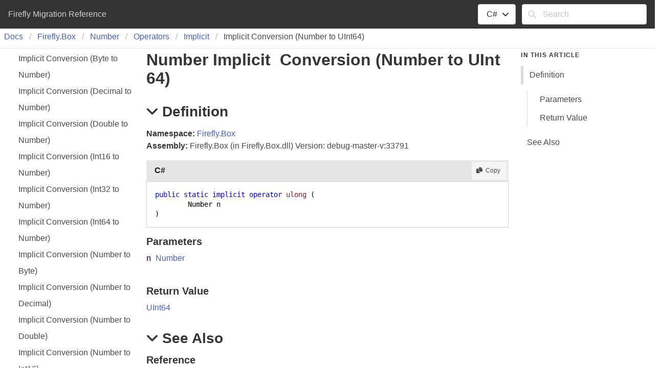

--- FILE ---
content_type: text/html; charset=utf-8
request_url: https://doc.fireflymigration.com/reference/html/M_Firefly_Box_Number_op_Implicit_5.htm
body_size: 2305
content:
<!DOCTYPE html ><html lang="en-US"><head><meta charset="utf-8" /><meta name="viewport" content="width=device-width, initial-scale=1" /><link rel="shortcut icon" href="../icons/favicon.ico" /><link rel="stylesheet" href="../css/bulma.css" /><link rel="stylesheet" href="../css/font-awesome.min.css" /><link rel="stylesheet" href="../css/presentationStyle.css" /><link rel="stylesheet" href="../css/vs.min.css" /><script src="../scripts/jquery-3.5.1.min.js"></script><script src="../scripts/clipboard.min.js"></script><script src="../scripts/highlight.min.js"></script><script src="../scripts/presentationStyle.js"></script><title>Number Implicit Conversion (Number to UInt64)</title><meta name="Title" content="Implicit Conversion (Number to UInt64)" /><meta name="Help.Id" content="M:Firefly.Box.Number.op_Implicit(Firefly.Box.Number)~System.UInt64" /><meta name="Help.ContentType" content="Reference" /><meta name="container" content="Firefly.Box" /><meta name="guid" content="M_Firefly_Box_Number_op_Implicit_5" /><meta name="tocFile" content="../toc/IDGC2A.xml" /></head><body><div class="fixedLayout"><div id="Header" class="fixedHeader"><div class="pageHeader level mb-0 py-2 px-4"><div id="TitleContainer" class="level-left"><div id="DocumentationTitle" class="level-item">Firefly Migration Reference</div></div><div id="LangFilterSearchContainer" class="level-right"><div class="level-item"><div class="dropdown is-hoverable"><div class="dropdown-trigger"><button class="button" aria-haspopup="true" aria-controls="dropdown-menu"><span id="CurrentLanguage"></span><span class="icon is-small"><i class="fa fa-angle-down" aria-hidden="true"></i></span></button></div><div class="dropdown-menu" role="menu"><div id="LanguageSelections" class="dropdown-content"><a class="dropdown-item languageFilterItem" data-languageId="cs">C#</a><a class="dropdown-item languageFilterItem" data-languageId="vb">VB</a><a class="dropdown-item languageFilterItem" data-languageId="fs">F#</a></div></div></div></div><div class="level-item"><form id="SearchForm" action="#" onsubmit="TransferToSearchPage(); return false;"><div class="field"><div class="control has-icons-left"><input id="SearchTerms" class="input" type="text" maxlength="200" placeholder="Search" /><span class="icon is-small is-left"><i class="fa fa-search"></i></span><button id="SearchButton" type="submit" class="is-hidden"></button></div></div></form></div></div></div></div><div class="fixedContent"><nav class="breadcrumb my-1 px-2 border-bottom" role="navigation"><ul id="TopicBreadcrumbs" /></nav><div class="columns pl-5 pr-5 fixedContent"><div id="ShowHideTOCColumn" class="column is-hidden-tablet"><a id="ShowHideTOC">Show/Hide TOC</a></div><div id="TOCColumn" class="column is-hidden-mobile"><nav class="toc"><ul id="TableOfContents" class="toc-menu" /></nav></div><div id="TopicContent" class="column content is-7"><h1>Number <span id="LSTF4FA29A0_0" data-languageSpecificText="vb=Widening|nu=Implicit"></span>  Conversion (Number to UInt<wbr />64)</h1><h2 class="quickLinkHeader"><span class="icon toggleSection" tabindex="0"><i class="fa fa-angle-down"></i></span>Definition</h2><div id="IDBSection"><strong>Namespace:</strong> <a href="N_Firefly_Box.htm">Firefly.Box</a><br /><strong>Assembly:</strong> Firefly.Box (in Firefly.Box.dll) Version: debug-master-v:33791<div class="codeSnippet" data-codeSnippetLanguage="cs"><div class="codeHeader"><span class="codeHeaderTitle">C#</span><span class="buttons"><button class="button is-small is-light copyCode" title="Copy"><span class="icon is-small"><i class="fa fa-copy"></i></span><span>Copy</span></button></span></div><div class="codePanel hljs"><pre xml:space="preserve"><code class="language-cs"><span class="keyword">public</span> <span class="keyword">static</span> <span class="keyword">implicit operator</span> <span class="identifier">ulong</span> (
	<span class="identifier">Number</span> <span class="parameter">n</span>
)</code></pre></div></div><div class="codeSnippet is-hidden" data-codeSnippetLanguage="vb"><div class="codeHeader"><span class="codeHeaderTitle">VB</span><span class="buttons"><button class="button is-small is-light copyCode" title="Copy"><span class="icon is-small"><i class="fa fa-copy"></i></span><span>Copy</span></button></span></div><div class="codePanel hljs"><pre xml:space="preserve"><code class="language-vb"><span class="keyword">Public</span> <span class="keyword">Shared</span> <span class="keyword">Widening</span> <span class="keyword">Operator</span> <span class="identifier">CType</span> ( 
	<span class="parameter">n</span> <span class="keyword">As</span> <span class="identifier">Number</span>
) <span class="keyword">As</span> <span class="identifier">ULong</span></code></pre></div></div><div class="codeSnippet is-hidden" data-codeSnippetLanguage="fs"><div class="codeHeader"><span class="codeHeaderTitle">F#</span><span class="buttons"><button class="button is-small is-light copyCode" title="Copy"><span class="icon is-small"><i class="fa fa-copy"></i></span><span>Copy</span></button></span></div><div class="codePanel hljs"><pre xml:space="preserve"><code class="language-fs"><span class="message">F# does not support the declaration of new casting operators.</span></code></pre></div></div><h4 class="quickLinkHeader">Parameters</h4><dl><dt class="has-text-weight-normal"><span class="parameter">n</span>  <a href="T_Firefly_Box_Number.htm">Number</a></dt><dd> </dd></dl><h4 class="quickLinkHeader">Return Value</h4><a href="https://learn.microsoft.com/dotnet/api/system.uint64" target="_blank" rel="noopener noreferrer">UInt64</a></div><h2 class="quickLinkHeader"><span class="icon toggleSection" tabindex="0"><i class="fa fa-angle-down"></i></span>See Also</h2><div id="seeAlsoSection"><h4>Reference</h4><div><a href="T_Firefly_Box_Number.htm">Number Class</a></div><div><a href="Overload_Firefly_Box_Number_op_Implicit.htm"><span id="LSTF4FA29A0_1" data-languageSpecificText="cs=Implicit|vb=Widening|cpp=Implicit|nu=Implicit|fs=Implicit"></span> Overload</a></div><div><a href="N_Firefly_Box.htm">Firefly.Box Namespace</a></div></div></div><div id="InThisArticleColumn" class="column is-hidden-mobile"><nav class="menu sticky is-hidden"><p class="menu-label"><strong>In This Article</strong></p><ul id="InThisArticleMenu" class="menu-list"><li><a class="quickLink">Definition</a><ul class="menu"><li><a class="quickLink">Parameters</a></li><li><a class="quickLink">Return Value</a></li></ul></li><li><a class="quickLink">See Also</a></li></ul></nav></div></div></div><footer id="PageFooter" class="footer border-top py-3 fixedFooter"><div class="columns"><div class="column"><p><a href="www.fireflymigration.com" target="_blank" rel="noopener noreferrer">Copyright Firefly ltd</a></p><div class="feedbackLink">Send comments on this topic to
        <a id="HT_MailLink" href="mailto:info%40fireflymigration.com?Subject=Firefly%20Migration%20Reference">Send comments on this topic to</a></div>
        <script type="text/javascript">
        var HT_mailLink = document.getElementById("HT_MailLink");
        HT_mailLink.href += ": " + document.title + "\u0026body=" + encodeURIComponent("Your feedback is used to improve the documentation and the product. Your e-mail address will not be used for any other purpose and is disposed of after the issue you report is resolved. While working to resolve the issue that you report, you may be contacted via e-mail to get further details or clarification on the feedback you sent. After the issue you report has been addressed, you may receive an e-mail to let you know that your feedback has been addressed.");
        </script> 
				</div><div class="column"> 
				</div></div></footer></div><script>$(function(){
SetDefaultLanguage("cs");
LoadTocFile(null, null);
InitializeQuickLinks();

$(".toggleSection" ).click(function () {
    SectionExpandCollapse(this);
});

$(".toggleSection").keypress(function () {
    SectionExpandCollapseCheckKey(this, event)
});
hljs.highlightAll();
});</script></body></html>

--- FILE ---
content_type: text/css; charset=utf-8
request_url: https://doc.fireflymigration.com/reference/css/presentationStyle.css
body_size: 1669
content:
/* Fixed layout settings.  Disabled for now.  If enabled, the In This Article section doesn't stick to the top.
html, body {
    height: 100%;
    overflow: hidden;
}

.fixedLayout {
    height: 100%;
    display: flex;
    flex-direction: column;
}

.fixedHeader, .fixedFooter {
    flex: 0;
}

.fixedContent {
    overflow-x: hidden;
    overflow-y: auto;
    flex: 1;
}

/ * Disabled the fixed layout in mobile * /
@media screen and (max-width: 768px) {
    html, body {
        height: 100%;
        overflow: auto;
    }


    .fixedLayout {
        height: 100%;
        display: block;
        flex: 0 1 auto;
    }

    .fixedHeader, .fixedFooter {
        flex: 0 1 auto;
    }

    .fixedContent {
        overflow-x: hidden;
        overflow-y: hidden;
        flex: 0 1 auto;
    }
}
*/

/* Hide the TOC and In This Article columns when printed */
@media print {
    #ShowHideTOCColumn, #TOCColumn, #InThisArticleColumn {
        display: none;
    }

    #TopicContent {
        flex: none;
        width: 100%;
    }
}

/* Additional styles for SHFB documentation websites */
.sticky {
    position: sticky;
    top: 10px;
}

.border-top {
    border-block-start: 1px solid #e6e6e6;
}

.border-bottom {
    border-block-end: 1px solid #e6e6e6;
    padding-bottom: 10px;
}

.pageHeader {
    background-color: #333333;
    color: #d0d0d0;
}

.is-active-quickLink {
    border-left: 5px solid #dbdbdb;
}

/* Shrink the margin on the header just below the notes div */
.content div#Notes + h2:not(:first-child) {
    margin-top: 5px;
}

/* Add a top margin when there is no title in a section */
.noTitle {
    margin-top: 1em;
}

/* Allow centering of basic div elements */
div.is-centered {
    display: flex;
    justify-content: center;
}

/* Fix spacing on non-clickable breadcrumb items without a link */
.breadcrumb p {
    align-items: center;
    display: flex;
    justify-content: center;
    padding: 0 0.75em;
}

/* Underline content, footer, and breadcrumb anchors when hovered */
.content a:hover, .footer a:hover, .breadcrumb a:hover {
    text-decoration: underline;
}

/* Add an outer border to tables */
.content table {
    border: 1px solid #dbdbdb;
}

/* MAML and XML comments element styles */
.content h4 {
    margin-top: 0.8em;
    margin-bottom: .5em;
}

.content #seeAlsoSection h4 {
    margin-bottom: 0;
}

.content hr {
    background-color: lightgrey;
}

.content div.caption {
    font-style: italic;
    padding-top: 0.75em;
    padding-bottom: 0.75em;
}

.content dt {
    font-weight: 600;
}

.content dd {
    margin-bottom: 1em;
}

.content q {
    font-style: italic;
}

.content .mediaInline {
    padding-left: .25em;
    padding-right: .25em;
    vertical-align: top;
}

.content .mediaNear {
    text-align: left;
    margin-top: 1em;
    margin-bottom: 1em;
}

.content .mediaCenter {
    text-align: center;
    margin-top: 1em;
    margin-bottom: 1em;
}

.content .mediaFar {
    text-align: right;
    margin-top: 1em;
    margin-bottom: 1em;
}

.content span.code, span.command, span.parameter {
    font-family: Consolas, Courier, monospace;
    color: #000066;
    background-color: #f4f4f4;
}

.content span.selflink {
    font-family: Consolas, Courier, monospace;
    color: #000066;
}

span.keyword {
    font-family: Consolas, Courier, monospace;
    color: #0000ff;
}

.content span.literal {
    color: #cc0000;
}

.content ul.noBullet {
    list-style-type: none;
    margin-left: 1em;
}

.content ul ul.noBullet {
    list-style-type: none;
    margin-left: 1em;
}

.content ul ul ul.noBullet {
    list-style-type: none;
    margin-left: 1em;
}

.content li ul {
    margin-bottom: 1em;
}

.content thead th {
    background-color: #ededed;
    text-align: left;
}

.missing {
    color: #dc143c;
    font-weight: bold;
}

/* Inheritance hierarchy styles */
.inheritanceHierarchy, .implementsList {
    display: flex;
    margin-bottom: 1em;
}

    .inheritanceHierarchy dd, .implementsList dd {
        margin-left: 1em;
        margin-bottom: 0;
    }

/* Code block styles */
.codeHeader {
    background-color: #e6e6e6;
    box-sizing: content-box;
    color: #171717;
    display: flex;
    flex-direction: row;
    margin-top: 1em;
    padding-top: 0.2em;
    padding-bottom: 0.2em;
    padding-right: 0.2em;
}

    .codeHeader a:hover {
        text-decoration: none;
    }

    .codeHeader .button {
        padding-top: 0.1em;
        padding-bottom: 0.1em;
    }

.codeHeaderTitle {
    font-weight: 600;
    margin: .3em;
    margin-left: 1em;
    flex-grow: 2;
}

.codePanel {
    border: 1px solid lightgrey;
    padding: 1em;
    margin-bottom: 1em;
    flex: 1;
}

    .codePanel pre {
        padding: 0em;
        line-height: 1.37;
    }

.codeWithNumbers {
    display: flex;
}

    .codeWithNumbers .lineNumbers {
        border: 1px solid lightgrey;
        flex-shrink: 1;
        text-align: right;
        margin-bottom: 1em;
    }

        .codeWithNumbers .lineNumbers pre {
            background: transparent;
            padding-left: 0.50em;
            padding-right: 0.50em;
            line-height: 1.37
        }

    .codeWithNumbers .numbered {
        flex: 1;
        overflow-x: auto;
    }

/* Glossary styles */
div.glossaryDiv {
}

div.glossaryLetterBar {
}

hr.glossaryRule {
}

h3.glossaryGroupHeading {
    color: #808080;
}

div.glossaryGroup {
}

dl.glossaryGroupList {
    margin: 0;
    color: Black;
}

dt.glossaryEntry {
    margin-left: 2em;
}

dd.glossaryEntry {
    margin-left: 2em;
    margin-bottom: 2em;
}

div.relatedEntry {
    margin-bottom: 4px;
}

/* Bibliography styles */
span.bibliographyAuthor {
    font-weight: bold;
}

span.bibliographyTitle {
    font-style: italic;
}

span.bibliographyPublisher {
}

sup.citation a:link a:visited a:active {
    text-decoration: none;
}

/* Expand/collapse toggles */
.toggle {
    transition: transform .35s ease;
    transform-origin: center;
    cursor: pointer;
}

.toggleSection {
    transition: transform .35s ease;
    transform-origin: center;
    margin-right: 0.25em;
    cursor: pointer;
}

.toggleExpanded {
    transform: rotate(90deg)
}

.toggleCollapsed {
    transform: rotate(-90deg)
}

/* Table of contents styles */
.toc {
    font-size: 1rem;
}

.toc-menu {
    line-height: 2em;
}

    .toc-menu a {
        border-radius: 2px;
        color: #4a4a4a;
        display: block;
        padding-left: 0.75em;
    }

        .toc-menu a:hover {
            background-color: whitesmoke;
            color: #363636;
        }

        .toc-menu a.is-active {
            font-weight: bold;
        }

    .toc-menu li ul {
        padding-left: 1em;
    }

    .toc-menu li a.has-submenu {
        margin-left: -1.75em;
    }


--- FILE ---
content_type: application/xml
request_url: https://doc.fireflymigration.com/reference/toc/IDGC2A.xml?_=1769332606511
body_size: -63
content:
<?xml version="1.0" encoding="utf-8"?><toc><breadcrumbs><li><a href="N_Firefly_Box.htm">Docs</a></li><li><a href="N_Firefly_Box.htm">Firefly.<wbr />Box</a></li><li><a href="T_Firefly_Box_Number.htm">Number</a></li><li><a href="Operators_T_Firefly_Box_Number.htm">Operators</a></li><li><a href="Overload_Firefly_Box_Number_op_Implicit.htm">Implicit</a></li></breadcrumbs><tocItems><li><a id="M_Firefly_Box_Number_op_Implicit_10" href="M_Firefly_Box_Number_op_Implicit_10.htm">Implicit Conversion (Byte to Number)</a></li><li><a id="M_Firefly_Box_Number_op_Implicit_11" href="M_Firefly_Box_Number_op_Implicit_11.htm">Implicit Conversion (Decimal to Number)</a></li><li><a id="M_Firefly_Box_Number_op_Implicit_12" href="M_Firefly_Box_Number_op_Implicit_12.htm">Implicit Conversion (Double to Number)</a></li><li><a id="M_Firefly_Box_Number_op_Implicit_13" href="M_Firefly_Box_Number_op_Implicit_13.htm">Implicit Conversion (Int<wbr />16 to Number)</a></li><li><a id="M_Firefly_Box_Number_op_Implicit_14" href="M_Firefly_Box_Number_op_Implicit_14.htm">Implicit Conversion (Int<wbr />32 to Number)</a></li><li><a id="M_Firefly_Box_Number_op_Implicit_15" href="M_Firefly_Box_Number_op_Implicit_15.htm">Implicit Conversion (Int<wbr />64 to Number)</a></li><li><a id="M_Firefly_Box_Number_op_Implicit_8" href="M_Firefly_Box_Number_op_Implicit_8.htm">Implicit Conversion (Number to Byte)</a></li><li><a id="M_Firefly_Box_Number_op_Implicit_9" href="M_Firefly_Box_Number_op_Implicit_9.htm">Implicit Conversion (Number to Decimal)</a></li><li><a id="M_Firefly_Box_Number_op_Implicit_3" href="M_Firefly_Box_Number_op_Implicit_3.htm">Implicit Conversion (Number to Double)</a></li><li><a id="M_Firefly_Box_Number_op_Implicit_2" href="M_Firefly_Box_Number_op_Implicit_2.htm">Implicit Conversion (Number to Int<wbr />16)</a></li><li><a id="M_Firefly_Box_Number_op_Implicit_1" href="M_Firefly_Box_Number_op_Implicit_1.htm">Implicit Conversion (Number to Int<wbr />32)</a></li><li><a id="M_Firefly_Box_Number_op_Implicit_4" href="M_Firefly_Box_Number_op_Implicit_4.htm">Implicit Conversion (Number to Int<wbr />64)</a></li><li><a id="M_Firefly_Box_Number_op_Implicit" href="M_Firefly_Box_Number_op_Implicit.htm">Implicit Conversion (Number to Single)</a></li><li><a id="M_Firefly_Box_Number_op_Implicit_7" href="M_Firefly_Box_Number_op_Implicit_7.htm">Implicit Conversion (Number to UInt<wbr />16)</a></li><li><a id="M_Firefly_Box_Number_op_Implicit_6" href="M_Firefly_Box_Number_op_Implicit_6.htm">Implicit Conversion (Number to UInt<wbr />32)</a></li><li><a id="M_Firefly_Box_Number_op_Implicit_5" href="M_Firefly_Box_Number_op_Implicit_5.htm">Implicit Conversion (Number to UInt<wbr />64)</a></li><li><a id="M_Firefly_Box_Number_op_Implicit_16" href="M_Firefly_Box_Number_op_Implicit_16.htm">Implicit Conversion (UInt<wbr />16 to Number)</a></li><li><a id="M_Firefly_Box_Number_op_Implicit_17" href="M_Firefly_Box_Number_op_Implicit_17.htm">Implicit Conversion (UInt<wbr />32 to Number)</a></li><li><a id="M_Firefly_Box_Number_op_Implicit_18" href="M_Firefly_Box_Number_op_Implicit_18.htm">Implicit Conversion (UInt<wbr />64 to Number)</a></li></tocItems></toc>